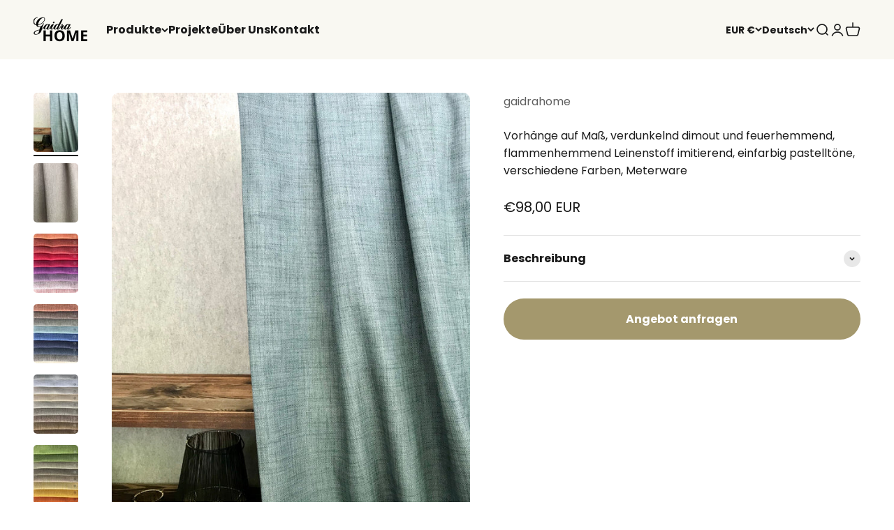

--- FILE ---
content_type: text/css
request_url: https://api.custompricecalculator.com/api/v1/store/style/app?shop=gaidrahome.myshopify.com
body_size: 2995
content:
.calculator-block {
  width: 99%;
  margin-left: 1%;
}

.no-js-required {
  display: none !important;
}

.hide-element {
  display: none !important;
}

.loading-anim-cpc {
  width: 100vw;
  height: 100%;
  position: fixed;
  top: 0;
  left: 0px;
  background-color: #eee;
  opacity: 0.8;
  text-align: center;
  padding-top: 18%;
}

.loading-anim-cpc p {
  z-index: 10000;
  font-size: 25px !important;
  background: transparent;
  margin-top: -10px;
  color: #000;
  width: 80%;
  margin: 0 auto;
  line-height: 35px;
}

#calculator {
  font-size: 13px;
  line-height: 18px;
  clear: both;
  width: 100%;
  max-width: 340px;
  /*background-color: rgba(241, 241, 241, 1) !important;*/
  /*border-radius: 10px;*/
  margin-bottom: 15px;
}

#calculator .price-marker {
  margin-top: 10px;
  /*background-color: rgba(74, 144, 226, 1) !important;*/
  padding: 5px 20px 5px 20px;
  transition: all 0.25s cubic-bezier(0.19, 1, 0.22, 1);
  /*border-bottom-left-radius: 10px;
        border-bottom-right-radius: 10px;*/
  /*color: #fff !important;*/
}

#calculator .price-marker label {
  display: block;
  font-weight: bold;
  font-size: inherit !important;
  margin: 0px !important;
}

#calculator .price-marker span {
  display: block;
  font-size: 24px;
  font-weight: bold !important;
  padding-top: 3px !important;
}

#calculator .price-marker span .money {
  display: block;
  font-size: 24px;
  font-weight: bold !important;
  padding-top: 3px !important;
}

#calculator .price-marker span suffix {
  font-size: 14px;
}

#calculator .price-marker span label {
  display: inline;
  font-size: inherit;
}

#calculator .element:first-child {
  padding-top: 20px;
}

#calculator .element {
  width: 100%;
  padding: 7px 20px;
  box-sizing: border-box;
  transition: all 0.25s cubic-bezier(0.19, 1, 0.22, 1);
}

#calculator .element .formula-block {
  margin-top: 10px;
  padding: 5px 20px 5px 0px;
  transition: all 0.25s cubic-bezier(0.19, 1, 0.22, 1);
}

#calculator .element .formula-block label {
  display: inline-block;
  font-size: inherit !important;
  margin: 0px !important;
  padding-right: 5px;
  font-weight: normal;
}

#calculator .element .formula-block span {
  display: block;
  font-size: 24px;
  font-weight: normal;
  padding-top: 3px !important;
}

#calculator .element .formula-block suffix {
  font-size: 12px;
}

#calculator .element label {
  display: block;
  font-weight: bold;
  cursor: default;
  font-size: inherit !important;
  margin: 0px !important;
  text-transform: inherit;
  /*color: rgba(51, 51, 51, 1) !important*/
}

#calculator .element label:hover {
  cursor: default;
}

#calculator .element input[type="number"] {
  width: 80%;
  padding: 10px;
  min-width: 0;
  margin: 0 !important;
  border: 1px solid rgba(235, 235, 235, 1) !important;
  background-color: rgba(255, 255, 255, 1) !important;
  border-radius: 4px !important;
  color: rgba(0, 0, 0, 1) !important;
  box-sizing: border-box !important;
  text-align: left !important;
}

#calculator .element select {
  padding: 10px;
  width: 80%;
  border: 1px solid rgba(235, 235, 235, 1) !important;
  background-color: rgba(255, 255, 255, 1) !important;
  border-radius: 4px !important;
}

#calculator .element textarea {
  padding: 10px;
  width: 80%;
  border: 1px solid rgba(235, 235, 235, 1) !important;
  background-color: rgba(255, 255, 255, 1) !important;
  border-radius: 4px !important;
}

#calculator .element select:enabled {
  border: 1px solid rgba(235, 235, 235, 1) !important;
}

.rounded-edges {
  border-radius: 10px;
}

.rounded-edges-bottom {
  border-bottom-left-radius: 10px;
  border-bottom-right-radius: 10px;
}

#calculator .element input[type="file"] {
  background: none !important;
  border: none;
  color: inherit;
  font-size: inherit;
  text-align: left;
}

.alert {
  position: relative;
  padding: 0.75rem 1.25rem;
  margin-bottom: 1rem;
  border: 1px solid transparent;
  border-radius: 0.25rem;
}

.alert-danger {
  color: #721c24;
  background-color: #f8d7da;
  border-color: #f5c6cb;
}

#calculator .element .error-border {
  border: 2px solid red !important;
}

#calculator .element .error-border[type="checkbox"] {
  border: 2px solid red !important;
  outline: 2px solid #c00 !important;
}

.ajaxified-cart-feedback,
.errors {
  display: none !important;
}

.gp-product-qty,
.product-form--atc-qty {
  clear: both !important;
  display: block !important;
  margin-bottom: 11px !important;
}

.gp-product-detail .product-form .gp-product-main-button > *,
.product-form--atc-button {
  margin-left: 0px !important;
}

.gp-product-detail
  .product-form
  .gp-product-main-button
  .product-form__cart-submit {
  width: 340px !important;
}

[class*="product-pric"] {
  display: none !important;
}

.checkbox-element input {
  float: left !important;
  min-height: 12px !important;
}

.checkbox-element span {
  font-weight: normal !important;
  display: block !important;
  padding-left: 20px !important;
}

form[action*="/cart/add"] .js-required select:first-of-type {
  display: none !important;
}

/* Swatch Start*/

.swatch-picker {
  border: none !important;
  display: inline-block;
  width: auto;
  margin: 10px 0px;
  padding: 0px;
  text-align: center;
}

.swatch-picker .swatch-label {
  display: inline-block !important;
  height: 40px;
  width: 40px;
  position: relative;
  margin: 0 2px !important;
  cursor: pointer !important;
  -webkit-user-select: none !important;
  -moz-user-select: none !important;
  -ms-user-select: none !important;
  -o-user-select: none !important;
  user-select: none !important;
}

.swatch-picker .swatch-label img {
  display: block;
  text-indent: 100%;
  white-space: nowrap;
  overflow: hidden;
  position: absolute;
  border-radius: 3px;
  top: 0;
  left: 0;
  height: 100%;
  width: 100%;
  border: 1px solid #ccc;
}

.swatch-picker .swatch-label input {
  -webkit-appearance: none;
  padding: 0px !important;
  min-height: inherit;
  border: 0;
  display: inline-block;
  position: relative;
  width: 40px;
  height: 40px;
  opacity: 0.1;
  z-index: 100;
  /*min-height: inherit;*/
}

.swatch-picker .swatch-label input:checked + img {
  border: 1px solid rgba(0, 0, 0, 0.6) !important;
}

/*Swatch Ends*/

/*For c4print*/
form[action*="/cart/add"] .dummy_button_for {
  display: block !important;
}

#AddToCart-product-button-upload {
  display: none !important;
}

@media screen and (max-width: 749px) and (min-width: 320px) {
  .template-product .head_part_2 {
    position: inherit !important;
    bottom: inherit !important;
  }
}

/*For c4print ends */

/*For store us flooring starts */

.variant-group .swatch--product {
  display: none !important;
}

.large--one-half .product__price-container {
  display: none !important;
}

/*For store us flooring ends */

/*For kakilai.sg starts */
.product-form__payment-container {
  display: inherit !important;
}

.card__section .product-form__variants {
  display: none !important;
}

/*For kakilai.sg ends */

/*For dfartsign.store starts */

.product-single__meta #ProductSelect-option-0 {
  display: none !important;
}

.product-single__meta label[for="ProductSelect-option-0"] {
  display: none !important;
}

/*For dfartsign.store ends */

/* grammarholic.myshopify.com starts */

fieldset[class="variant-input-wrap"] {
  display: none !important;
}

/* grammarholic.myshopify.com ends */

/* mirrorcity starts */

.product-view .product-options-bottom .add-to-cart-box {
  display: inherit !important;
}

/* mirrorcity ends */

/* poolandspa.com.au start */

#ProductSection
  > div.grid
  > div.grid-item.large--three-fifths
  > div:nth-child(2)
  > ul {
  display: none !important;
}

#ProductSection
  > div.grid
  > div.grid-item.large--three-fifths
  > div:nth-child(2)
  > p.afterpay-paragraph {
  display: none !important;
}

/* poolandspa.com.au */

/* magic curtains start */

.single_variation_wrap {
  display: inherit !important;
}

.btn_atc_full .single_variation_wrap .add_to_cart_button {
  margin-top: 2px !important;
  max-width: 73% !important;
}

.nt2_ .swatch_non {
  display: none !important;
}

/* magic curtains end */

/* werug start */
#shopify-section-product-template
  > div:nth-child(1)
  > div.container.container-fluid-mobile
  > div
  > div.col-12.col-lg-9
  > div
  > div:nth-child(2)
  > div
  > div.tt-swatches-container.tt-swatches-container-js {
  display: none !important;
}

.tt-product-single-info .tt-row-custom-01 {
  display: inherit !important;
}

.tt-product-single-info .tt-row-custom-01 > div:nth-child(2) {
  margin-top: 10px;
}

.tt-product-single-info .tt-row-custom-01 > div:nth-child(1) {
  display: none !important;
}

#shopify-section-product-template
  > div:nth-child(1)
  > div.container.container-fluid-mobile
  > div
  > div.col-12.col-lg-9
  > div
  > div:nth-child(2)
  > div
  > div.tt-price {
  display: none !important;
}

/* werug */

/* mforia.com start */

.product-form-nov-product-template .watch_availabel {
  display: none !important;
}

#bcpo {
  display: none !important;
}

/* mforia.com end */

/* luxuryfloorstore start */
div.product-form__info-list > div:nth-child(1) {
  display: none !important;
}

/* luxuryfloorstore */

/* eaglecreekboards start */

.form-vertical #ProductPrice {
  display: none !important;
}

.paymentButtonsWrapper {
  display: inherit !important;
}

/* eaglecreekboards end */

/*Tooltip starts*/
.ctooltip {
  display: inline;
  position: relative;
}

.ctooltip:hover:after {
    background: #333;
    background: rgba(0, 0, 0, 0.8);
    border-radius: 5px;
    bottom: 46px;
    color: #fff;
    content: attr(cpctitle);
    left: -70%;
    padding: 5px 15px;
    position: absolute;
    z-index: 98;
    width: 150px;
}

.ctooltip:hover:before {
  border: solid;
  border-color: #333 transparent;
  border-width: 6px 6px 0 6px;
  bottom: 40px;
  content: "";
  left: 60%;
  position: absolute;
  z-index: 99;
}

/*Tooltip ends*/

/*UI ToolTip By Nishant starts here*/

/* Tooltip container */
.c_tooltip {
  position: relative;
  display: inline-block;
}

/* Tooltip text */
.c_tooltip .c_tooltiptext {
  visibility: hidden;
  width: 120px;
  background-color: black;
  color: #fff;
  text-align: center;
  padding: 5px 0;
  border-radius: 6px;
  top: -5px;
  left: 110%;
  position: absolute;
  z-index: 1;
}

/* Show the tooltip text when you mouse over the tooltip container */
.c_tooltip:hover .c_tooltiptext {
  visibility: visible;
}

.c_tooltip .c_tooltiptext::after {
  content: " ";
  position: absolute;
  top: 50%;
  right: 100%;
  /* To the left of the tooltip */
  margin-top: -5px;
  border-width: 5px;
  border-style: solid;
  border-color: transparent black transparent transparent;
}

/*UI ToolTip By Nishant ends here*/

/*Tooltip starts*/
.ctooltip {
  display: inline;
  position: relative;
}

.ctooltip:hover:after {
  background: #333;
  background: rgba(0, 0, 0, 0.8);
  border-radius: 5px;
  bottom: 46px;
  color: #fff;
  content: attr(cpctitle);
  left: -70%;
  padding: 5px 15px;
  position: absolute;
  z-index: 98;
  width: 150px;
}

.ctooltip:hover:before {
  border: solid;
  border-color: #333 transparent;
  border-width: 6px 6px 0 6px;
  bottom: 40px;
  content: "";
  left: 60%;
  position: absolute;
  z-index: 99;
}

/*Tooltip ends*/

/* Tooltip text */
.c_tooltip {
  position: relative;
  display: inline-block;
}

.c_tooltip .c_tooltiptext {
  visibility: hidden;
  width: 120px;
  background-color: black;
  color: #fff;
  text-align: center;
  padding: 5px 0;
  border-radius: 6px;
  top: -5px;
  left: 110%;
  position: absolute;
  z-index: 1;
}

/* Show the tooltip text when you mouse over the tooltip container */
.c_tooltip:hover .c_tooltiptext {
  visibility: visible;
}

.c_tooltip .c_tooltiptext::after {
  content: " ";
  position: absolute;
  top: 50%;
  right: 100%;
  /* To the left of the tooltip */
  margin-top: -5px;
  border-width: 5px;
  border-style: solid;
  border-color: transparent black transparent transparent;
}

/*UI ToolTip By Nishant ends here*/

/*Grey ToolTip Starts*/
.c-tooltip {
  display: inline-block;
  position: relative;
  /* border-bottom: 1px dotted #666; */
  text-align: left;
  left: 2px;
}

.c-tooltip .right {
  top: 50%;
  left: 100%;
  margin-left: 20px;
  min-width: 180px;
  text-align: center;
  transform: translate(0, -50%);
  padding: 10px 10px;
  color: #444444;
  background-color: #eeeeee;
  font-weight: normal;
  font-size: 13px;
  border-radius: 8px;
  position: absolute;
  z-index: 99999999;
  box-sizing: border-box;
  box-shadow: 0 1px 8px rgba(0, 0, 0, 0.5);
  visibility: hidden;
  opacity: 0;
  transition: opacity 0.8s;
}

.c-tooltip:hover .right {
  visibility: visible;
  opacity: 1;
}

.c-tooltip .right i {
  position: absolute;
  top: 50%;
  right: 100%;
  margin-top: -12px;
  width: 12px;
  height: 24px;
  overflow: hidden;
}

.c-tooltip .right i::after {
  content: "";
  position: absolute;
  width: 12px;
  height: 12px;
  left: 0;
  top: 50%;
  transform: translate(50%, -50%) rotate(-45deg);
  background-color: #eeeeee;
  box-shadow: 0 1px 8px rgba(0, 0, 0, 0.5);
}

/*Grey ToolTip ends*/

.photo-editor-container {
  position: relative;
}

.photo-editor-container img {
  max-width: 100%;
  margin-top: 10px;
}

.photoEditor_Editbutton {
  position: absolute;
  top: 20px;
  left: 10px;
  padding: 5px 10px;
  cursor: pointer;
}

.pintura-editor {
  --color-background: 0, 0, 0;
  --color-foreground: 255, 255, 255;
}

@media (prefers-color-scheme: dark) {
  .pintura-editor {
    --color-background: 0, 0, 0;
    --color-foreground: 255, 255, 255;
  }
}

#previewloader {
  display: none;
  text-align: center;
}

#previewloader img {
  width: 50px;
  height: 50px;
  margin: 10px auto;
}

.pintura-editor div:empty {
  display: block !important;
}
 .btn_des_2 .add_to_cart_button, .btn_des_2 .out_stock, .btn_des_2 .single_add_to_cart_button, .btn_des_2 .variations_button .nt_add_cp, .btn_des_2 .variations_button .nt_add_w, .btn_des_2 .variations_form .quantity, .btn_des_2 .variations_form .shopify-payment-button__button--unbranded{
margin-bottom: 10px !important;
}
.flex.column, .in_flex.column .flex {
display: table-caption !important;
}#nt_select_ppr_0{
  display:none !important;  
}
#sp_qty_ppr{
  display:none !important;  
}
#price_ppr{
display:none !important;  
}

--- FILE ---
content_type: text/javascript; charset=utf-8
request_url: https://gaidrahome.it/de/products/tende-su-misura-oscurante-dimout-e-ignifuga-resisten-al-fuoco-effetto-lino-tinta-unita-pastello-diversi-colori-byzanz.js?d=0.7082148328390905
body_size: 1739
content:
{"id":5576005910678,"title":"Vorhänge auf Maß, verdunkelnd dimout und feuerhemmend, flammenhemmend Leinenstoff imitierend, einfarbig pastelltöne, verschiedene Farben, Meterware","handle":"tende-su-misura-oscurante-dimout-e-ignifuga-resisten-al-fuoco-effetto-lino-tinta-unita-pastello-diversi-colori-byzanz","description":"\u003cp\u003eQualit\u0026auml;t: 100% pes, 329 g\/m\u0026sup2;\u003c\/p\u003e\n\n\u003cp\u003eDimout, von 90% (bei hellen Farben) zu 99% (bei dunklen Farben) verdunkelnd\u003c\/p\u003e\n\n\u003cp\u003eWaschanleitung: bis 30 Grad\u003c\/p\u003e\n\n\u003cp\u003eLieferzeit: 2 \u0026ndash; 3 Wochen\u003c\/p\u003e\n\n\u003cp\u003eF\u0026uuml;r \u003cstrong\u003eandere Ma\u0026szlig;e, Personalisierungen oder Kostenvoranschl\u0026auml;ge\u003c\/strong\u003e f\u0026uuml;r gr\u0026ouml;\u0026szlig;ere Projekte kontaktieren Sie uns per \u003cstrong\u003eChat, Telefon (+39 0471 843106) oder E-Mail (info@gaidra.it)\u003c\/strong\u003e\u003c\/p\u003e\n\n\u003cp\u003eDie Vorh\u0026auml;nge sind mit einem Universal-Vorhangsband versehen. Dadurch k\u0026ouml;nnen sie bis zu 50% gereiht werden, so dass sie in der Breite nach Wunsch angepasst werden k\u0026ouml;nnen. Haken sind im Lieferumfang enthalten. Die Ringe oder Holzringe k\u0026ouml;nnen, falls erforderlich, separat erworben werden. Bitte beachten Sie die Waschanleitung. Berechnen Sie f\u0026uuml;r den H\u0026ouml;hen-ma\u0026szlig; 1 bis 2 cm vom Boden.\u003c\/p\u003e\n","published_at":"2020-08-05T15:30:20+02:00","created_at":"2020-08-05T15:30:20+02:00","vendor":"gaidrahome","type":"","tags":["Classic","MOUNTAIN ALPINE DELUXE","NOVITÀ","woo_import_3"],"price":9800,"price_min":9800,"price_max":48543,"available":true,"price_varies":true,"compare_at_price":null,"compare_at_price_min":0,"compare_at_price_max":0,"compare_at_price_varies":false,"variants":[{"id":35617188642966,"title":"Default Title","option1":"2 Vorhänge 70\/100 x 160 (Breite x Höhe in cm)","option2":null,"option3":null,"sku":"wc_post_id_55867","requires_shipping":true,"taxable":true,"featured_image":{"id":18378246422678,"product_id":5576005910678,"position":1,"created_at":"2020-08-05T15:30:20+02:00","updated_at":"2021-02-24T10:30:33+01:00","alt":"Tende su misura, oscurante dimout e ignifuga resisten al fuoco, effetto lino, tinta unita pastello, diversi colori \"byzanz\" - Gaidra HOME","width":1350,"height":1800,"src":"https:\/\/cdn.shopify.com\/s\/files\/1\/0433\/3564\/7382\/products\/tenda-su-misura-oscurante-montagna-tirolese-chalet-36_0cfd825d-0722-461a-ae0b-a904d67d4581.jpg?v=1614159033","variant_ids":[35617188642966]},"available":true,"name":"Vorhänge auf Maß, verdunkelnd dimout und feuerhemmend, flammenhemmend Leinenstoff imitierend, einfarbig pastelltöne, verschiedene Farben, Meterware","public_title":null,"options":["2 Vorhänge 70\/100 x 160 (Breite x Höhe in cm)"],"price":9800,"weight":0,"compare_at_price":null,"inventory_management":"shopify","barcode":null,"featured_media":{"alt":"Tende su misura, oscurante dimout e ignifuga resisten al fuoco, effetto lino, tinta unita pastello, diversi colori \"byzanz\" - Gaidra HOME","id":10552711381142,"position":1,"preview_image":{"aspect_ratio":0.75,"height":1800,"width":1350,"src":"https:\/\/cdn.shopify.com\/s\/files\/1\/0433\/3564\/7382\/products\/tenda-su-misura-oscurante-montagna-tirolese-chalet-36_0cfd825d-0722-461a-ae0b-a904d67d4581.jpg?v=1614159033"}},"requires_selling_plan":false,"selling_plan_allocations":[]},{"id":49688201855311,"title":"Default_cpc_C80265B61E924","option1":"Default_cpc_C80265B61E924","option2":null,"option3":null,"sku":"wc_post_id_55867","requires_shipping":true,"taxable":true,"featured_image":null,"available":true,"name":"Vorhänge auf Maß, verdunkelnd dimout und feuerhemmend, flammenhemmend Leinenstoff imitierend, einfarbig pastelltöne, verschiedene Farben, Meterware - Default_cpc_C80265B61E924","public_title":"Default_cpc_C80265B61E924","options":["Default_cpc_C80265B61E924"],"price":32362,"weight":0,"compare_at_price":null,"inventory_management":"shopify","barcode":null,"requires_selling_plan":false,"selling_plan_allocations":[]},{"id":49688206606671,"title":"Default_cpc_42BFD179F61A4","option1":"Default_cpc_42BFD179F61A4","option2":null,"option3":null,"sku":"wc_post_id_55867","requires_shipping":true,"taxable":true,"featured_image":null,"available":true,"name":"Vorhänge auf Maß, verdunkelnd dimout und feuerhemmend, flammenhemmend Leinenstoff imitierend, einfarbig pastelltöne, verschiedene Farben, Meterware - Default_cpc_42BFD179F61A4","public_title":"Default_cpc_42BFD179F61A4","options":["Default_cpc_42BFD179F61A4"],"price":48543,"weight":0,"compare_at_price":null,"inventory_management":"shopify","barcode":null,"requires_selling_plan":false,"selling_plan_allocations":[]}],"images":["\/\/cdn.shopify.com\/s\/files\/1\/0433\/3564\/7382\/products\/tenda-su-misura-oscurante-montagna-tirolese-chalet-36_0cfd825d-0722-461a-ae0b-a904d67d4581.jpg?v=1614159033","\/\/cdn.shopify.com\/s\/files\/1\/0433\/3564\/7382\/products\/tenda-su-misura-oscurante-montagna-tirolese-chalet-31_2701aa01-abcb-4472-b829-cf8afb03c661.jpg?v=1614159033","\/\/cdn.shopify.com\/s\/files\/1\/0433\/3564\/7382\/products\/tendaggisumisuraonlinestoffaoscuranteignifugo-01.jpg?v=1630342272","\/\/cdn.shopify.com\/s\/files\/1\/0433\/3564\/7382\/products\/tendaggisumisuraonlinestoffaoscuranteignifugo-02-01.jpg?v=1630342272","\/\/cdn.shopify.com\/s\/files\/1\/0433\/3564\/7382\/products\/tendaggisumisuraonlinestoffaoscuranteignifugo-03-01.jpg?v=1630342274","\/\/cdn.shopify.com\/s\/files\/1\/0433\/3564\/7382\/products\/tendaggisumisuraonlinestoffaoscuranteignifugo-05-01.jpg?v=1630342275"],"featured_image":"\/\/cdn.shopify.com\/s\/files\/1\/0433\/3564\/7382\/products\/tenda-su-misura-oscurante-montagna-tirolese-chalet-36_0cfd825d-0722-461a-ae0b-a904d67d4581.jpg?v=1614159033","options":[{"name":"Abmessungen","position":1,"values":["2 Vorhänge 70\/100 x 160 (Breite x Höhe in cm)","Default_cpc_C80265B61E924","Default_cpc_42BFD179F61A4"]}],"url":"\/de\/products\/tende-su-misura-oscurante-dimout-e-ignifuga-resisten-al-fuoco-effetto-lino-tinta-unita-pastello-diversi-colori-byzanz","media":[{"alt":"Tende su misura, oscurante dimout e ignifuga resisten al fuoco, effetto lino, tinta unita pastello, diversi colori \"byzanz\" - Gaidra HOME","id":10552711381142,"position":1,"preview_image":{"aspect_ratio":0.75,"height":1800,"width":1350,"src":"https:\/\/cdn.shopify.com\/s\/files\/1\/0433\/3564\/7382\/products\/tenda-su-misura-oscurante-montagna-tirolese-chalet-36_0cfd825d-0722-461a-ae0b-a904d67d4581.jpg?v=1614159033"},"aspect_ratio":0.75,"height":1800,"media_type":"image","src":"https:\/\/cdn.shopify.com\/s\/files\/1\/0433\/3564\/7382\/products\/tenda-su-misura-oscurante-montagna-tirolese-chalet-36_0cfd825d-0722-461a-ae0b-a904d67d4581.jpg?v=1614159033","width":1350},{"alt":"Tende su misura, oscurante dimout e ignifuga resisten al fuoco, effetto lino, tinta unita pastello, diversi colori \"byzanz\" - Gaidra HOME","id":10552711413910,"position":2,"preview_image":{"aspect_ratio":0.75,"height":1800,"width":1350,"src":"https:\/\/cdn.shopify.com\/s\/files\/1\/0433\/3564\/7382\/products\/tenda-su-misura-oscurante-montagna-tirolese-chalet-31_2701aa01-abcb-4472-b829-cf8afb03c661.jpg?v=1614159033"},"aspect_ratio":0.75,"height":1800,"media_type":"image","src":"https:\/\/cdn.shopify.com\/s\/files\/1\/0433\/3564\/7382\/products\/tenda-su-misura-oscurante-montagna-tirolese-chalet-31_2701aa01-abcb-4472-b829-cf8afb03c661.jpg?v=1614159033","width":1350},{"alt":"Tende su misura, oscurante dimout e ignifuga resisten al fuoco, effetto lino, tinta unita pastello, diversi colori \"byzanz\" - Gaidra HOME","id":21635186786454,"position":3,"preview_image":{"aspect_ratio":0.75,"height":2001,"width":1501,"src":"https:\/\/cdn.shopify.com\/s\/files\/1\/0433\/3564\/7382\/products\/tendaggisumisuraonlinestoffaoscuranteignifugo-01.jpg?v=1630342272"},"aspect_ratio":0.75,"height":2001,"media_type":"image","src":"https:\/\/cdn.shopify.com\/s\/files\/1\/0433\/3564\/7382\/products\/tendaggisumisuraonlinestoffaoscuranteignifugo-01.jpg?v=1630342272","width":1501},{"alt":"Tende su misura, oscurante dimout e ignifuga resisten al fuoco, effetto lino, tinta unita pastello, diversi colori \"byzanz\" - Gaidra HOME","id":21635186753686,"position":4,"preview_image":{"aspect_ratio":0.75,"height":2001,"width":1501,"src":"https:\/\/cdn.shopify.com\/s\/files\/1\/0433\/3564\/7382\/products\/tendaggisumisuraonlinestoffaoscuranteignifugo-02-01.jpg?v=1630342272"},"aspect_ratio":0.75,"height":2001,"media_type":"image","src":"https:\/\/cdn.shopify.com\/s\/files\/1\/0433\/3564\/7382\/products\/tendaggisumisuraonlinestoffaoscuranteignifugo-02-01.jpg?v=1630342272","width":1501},{"alt":"Tende su misura, oscurante dimout e ignifuga resisten al fuoco, effetto lino, tinta unita pastello, diversi colori \"byzanz\" - Gaidra HOME","id":21635186720918,"position":5,"preview_image":{"aspect_ratio":0.75,"height":2001,"width":1501,"src":"https:\/\/cdn.shopify.com\/s\/files\/1\/0433\/3564\/7382\/products\/tendaggisumisuraonlinestoffaoscuranteignifugo-03-01.jpg?v=1630342274"},"aspect_ratio":0.75,"height":2001,"media_type":"image","src":"https:\/\/cdn.shopify.com\/s\/files\/1\/0433\/3564\/7382\/products\/tendaggisumisuraonlinestoffaoscuranteignifugo-03-01.jpg?v=1630342274","width":1501},{"alt":"Tende su misura, oscurante dimout e ignifuga resisten al fuoco, effetto lino, tinta unita pastello, diversi colori \"byzanz\" - Gaidra HOME","id":21635186688150,"position":6,"preview_image":{"aspect_ratio":0.75,"height":2001,"width":1501,"src":"https:\/\/cdn.shopify.com\/s\/files\/1\/0433\/3564\/7382\/products\/tendaggisumisuraonlinestoffaoscuranteignifugo-05-01.jpg?v=1630342275"},"aspect_ratio":0.75,"height":2001,"media_type":"image","src":"https:\/\/cdn.shopify.com\/s\/files\/1\/0433\/3564\/7382\/products\/tendaggisumisuraonlinestoffaoscuranteignifugo-05-01.jpg?v=1630342275","width":1501}],"requires_selling_plan":false,"selling_plan_groups":[]}